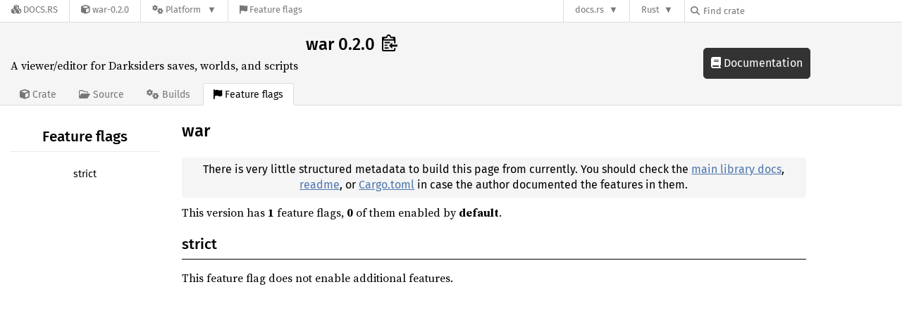

--- FILE ---
content_type: text/html; charset=utf-8
request_url: https://docs.rs/crate/war/0.2.0/features
body_size: 2828
content:
<!DOCTYPE html>
<html lang="en">
    <head>
        <meta charset="UTF-8">
        <meta name="viewport" content="width=device-width, initial-scale=1">
        <meta name="generator" content="docs.rs 0.1.0 (db72ef84 2026-01-29 )"><link rel="canonical" href="https://docs.rs/crate/war/latest/features" /><link rel="stylesheet" href="/-/static/vendored.css?0-1-0-db72ef84-2026-01-29" media="all" />
        <link rel="stylesheet" href="/-/static/style.css?0-1-0-db72ef84-2026-01-29" media="all" />
        <link rel="stylesheet" href="/-/static/font-awesome.css?0-1-0-db72ef84-2026-01-29" media="all" />

        <link rel="search" href="/-/static/opensearch.xml" type="application/opensearchdescription+xml" title="Docs.rs" />

        <title>war 0.2.0 - Docs.rs</title><script nonce="ZMTfJsxwDZWc3bYbJ+6QU/bMRHmZHrKCjHZk73VpxXYFGNmp">(function() {
    function applyTheme(theme) {
        if (theme) {
            document.documentElement.dataset.docsRsTheme = theme;
        }
    }

    window.addEventListener("storage", ev => {
        if (ev.key === "rustdoc-theme") {
            applyTheme(ev.newValue);
        }
    });

    // see ./storage-change-detection.html for details
    window.addEventListener("message", ev => {
        if (ev.data && ev.data.storage && ev.data.storage.key === "rustdoc-theme") {
            applyTheme(ev.data.storage.value);
        }
    });

    applyTheme(window.localStorage.getItem("rustdoc-theme"));
})();</script><script defer type="text/javascript" nonce="ZMTfJsxwDZWc3bYbJ+6QU/bMRHmZHrKCjHZk73VpxXYFGNmp" src="/-/static/menu.js?0-1-0-db72ef84-2026-01-29"></script>
        <script defer type="text/javascript" nonce="ZMTfJsxwDZWc3bYbJ+6QU/bMRHmZHrKCjHZk73VpxXYFGNmp" src="/-/static/index.js?0-1-0-db72ef84-2026-01-29"></script>
    </head>

    <body class="">
<div class="nav-container">
    <div class="container">
        <div class="pure-menu pure-menu-horizontal" role="navigation" aria-label="Main navigation">
            <form action="/releases/search"
                  method="GET"
                  id="nav-search-form"
                  class="landing-search-form-nav  ">

                
                <a href="/" class="pure-menu-heading pure-menu-link docsrs-logo" aria-label="Docs.rs">
                    <span title="Docs.rs"><span class="fa fa-solid fa-cubes " aria-hidden="true"></span></span>
                    <span class="title">Docs.rs</span>
                </a><ul class="pure-menu-list">
    <script id="crate-metadata" type="application/json">
        
        {
            "name": "war",
            "version": "0.2.0"
        }
    </script><li class="pure-menu-item">
            <a href="/crate/war/0.2.0" class="pure-menu-link crate-name" title="A viewer/editor for Darksiders saves, worlds, and scripts">
                <span class="fa fa-solid fa-cube " aria-hidden="true"></span>
                <span class="title">war-0.2.0</span>
            </a>
        </li><li class="pure-menu-item pure-menu-has-children">
                <a href="#" class="pure-menu-link" aria-label="Platform">
                    <span class="fa fa-solid fa-gears " aria-hidden="true"></span>
                    <span class="title">Platform</span>
                </a>

                
                <ul class="pure-menu-children" id="platforms" data-url="/crate/war/0.2.0/menus/platforms/"><li class="pure-menu-item">
            <a href="/war/0.2.0/aarch64-apple-darwin/war/" class="pure-menu-link" data-fragment="retain" rel="">aarch64-apple-darwin</a>
        </li><li class="pure-menu-item">
            <a href="/war/0.2.0/aarch64-unknown-linux-gnu/war/" class="pure-menu-link" data-fragment="retain" rel="">aarch64-unknown-linux-gnu</a>
        </li><li class="pure-menu-item">
            <a href="/war/0.2.0/i686-pc-windows-msvc/war/" class="pure-menu-link" data-fragment="retain" rel="">i686-pc-windows-msvc</a>
        </li><li class="pure-menu-item">
            <a href="/war/0.2.0/x86_64-pc-windows-msvc/war/" class="pure-menu-link" data-fragment="retain" rel="">x86_64-pc-windows-msvc</a>
        </li><li class="pure-menu-item">
            <a href="/war/0.2.0/war/" class="pure-menu-link" data-fragment="retain" rel="">x86_64-unknown-linux-gnu</a>
        </li></ul>
            </li><li class="pure-menu-item">
                <a href="/crate/war/0.2.0/features" title="Browse available feature flags of war-0.2.0" class="pure-menu-link">
                    <span class="fa fa-solid fa-flag " aria-hidden="true"></span>
                    <span class="title">Feature flags</span>
                </a>
            </li>
        
    
</ul><div class="spacer"></div>
                
                

<ul class="pure-menu-list">
                    <li class="pure-menu-item pure-menu-has-children">
                        <a href="#" class="pure-menu-link" aria-label="docs.rs">docs.rs</a>
                        <ul class="pure-menu-children aligned-icons"><li class="pure-menu-item"><a class="pure-menu-link" href="/about"><span class="fa fa-solid fa-circle-info " aria-hidden="true"></span> About docs.rs</a></li><li class="pure-menu-item"><a class="pure-menu-link" href="/about/badges"><span class="fa fa-brands fa-fonticons " aria-hidden="true"></span> Badges</a></li><li class="pure-menu-item"><a class="pure-menu-link" href="/about/builds"><span class="fa fa-solid fa-gears " aria-hidden="true"></span> Builds</a></li><li class="pure-menu-item"><a class="pure-menu-link" href="/about/metadata"><span class="fa fa-solid fa-table " aria-hidden="true"></span> Metadata</a></li><li class="pure-menu-item"><a class="pure-menu-link" href="/about/redirections"><span class="fa fa-solid fa-road " aria-hidden="true"></span> Shorthand URLs</a></li><li class="pure-menu-item"><a class="pure-menu-link" href="/about/download"><span class="fa fa-solid fa-download " aria-hidden="true"></span> Download</a></li><li class="pure-menu-item"><a class="pure-menu-link" href="/about/rustdoc-json"><span class="fa fa-solid fa-file-code " aria-hidden="true"></span> Rustdoc JSON</a></li><li class="pure-menu-item"><a class="pure-menu-link" href="/releases/queue"><span class="fa fa-solid fa-gears " aria-hidden="true"></span> Build queue</a></li><li class="pure-menu-item"><a class="pure-menu-link" href="https://foundation.rust-lang.org/policies/privacy-policy/#docs.rs" target="_blank"><span class="fa fa-solid fa-shield-halved " aria-hidden="true"></span> Privacy policy</a></li>
                        </ul>
                    </li>
                </ul>
                <ul class="pure-menu-list"><li class="pure-menu-item pure-menu-has-children">
                        <a href="#" class="pure-menu-link" aria-label="Rust">Rust</a>
                        <ul class="pure-menu-children">
                            <li class="pure-menu-item"><a class="pure-menu-link" href="https://www.rust-lang.org/" target="_blank">Rust website</a></li>
                            <li class="pure-menu-item"><a class="pure-menu-link" href="https://doc.rust-lang.org/book/" target="_blank">The Book</a></li>

                            <li class="pure-menu-item"><a class="pure-menu-link" href="https://doc.rust-lang.org/std/" target="_blank">Standard Library API Reference</a></li>

                            <li class="pure-menu-item"><a class="pure-menu-link" href="https://doc.rust-lang.org/rust-by-example/" target="_blank">Rust by Example</a></li>

                            <li class="pure-menu-item"><a class="pure-menu-link" href="https://doc.rust-lang.org/cargo/guide/" target="_blank">The Cargo Guide</a></li>

                            <li class="pure-menu-item"><a class="pure-menu-link" href="https://doc.rust-lang.org/nightly/clippy" target="_blank">Clippy Documentation</a></li>
                        </ul>
                    </li>
                </ul>
                
                <div id="search-input-nav">
                    <label for="nav-search">
                        <span class="fa fa-solid fa-magnifying-glass " aria-hidden="true"></span>
                    </label>

                    
                    
                    <input id="nav-search" name="query" type="text" aria-label="Find crate by search query" tabindex="-1"
                        placeholder="Find crate"
                        >
                </div>
            </form>
        </div>
    </div>
</div>
    <div class="docsrs-package-container">
        <div class="container">
            <div class="description-container">
                

                
                <h1 id="crate-title">
                    war 0.2.0
                    <span id="clipboard" class="svg-clipboard" title="Copy crate name and version information"></span>
                </h1>

                
                <div class="description">A viewer/editor for Darksiders saves, worlds, and scripts</div>


                <div class="pure-menu pure-menu-horizontal">
                    <ul class="pure-menu-list">
                        
                        <li class="pure-menu-item"><a href="/crate/war/0.2.0"
                                class="pure-menu-link">
                                <span class="fa fa-solid fa-cube " aria-hidden="true"></span>
                                <span class="title"> Crate</span>
                            </a>
                        </li>

                        
                        <li class="pure-menu-item">
                            <a href="/crate/war/0.2.0/source/"
                                class="pure-menu-link">
                                <span class="fa fa-regular fa-folder-open " aria-hidden="true"></span>
                                <span class="title"> Source</span>
                            </a>
                        </li>

                        
                        <li class="pure-menu-item">
                            <a href="/crate/war/0.2.0/builds"
                                class="pure-menu-link">
                                <span class="fa fa-solid fa-gears " aria-hidden="true"></span>
                                <span class="title"> Builds</span>
                            </a>
                        </li>

                        
                        <li class="pure-menu-item">
                            <a href="/crate/war/0.2.0/features"
                               class="pure-menu-link pure-menu-active">
                                <span class="fa fa-solid fa-flag " aria-hidden="true"></span>
                                <span class="title">Feature flags</span>
                            </a>
                        </li>
                    </ul>
                </div>
            </div><a href="/war/0.2.0/war/" class="doc-link">
                    <span class="fa fa-solid fa-book " aria-hidden="true"></span> Documentation
                </a></div>
    </div>
<div class="container package-page-container">
        <div class="pure-g">
            <div class="pure-u-1 pure-u-sm-7-24 pure-u-md-5-24">
                <div class="pure-menu package-menu">
                    <ul class="pure-menu-list">
                        <li class="pure-menu-heading">Feature flags</li><li class="pure-menu-item">
                                        <a href="#strict" class="pure-menu-link text-center">strict</a>
                                    </li></ul>
                </div>
            </div>

            <div class="pure-u-1 pure-u-sm-17-24 pure-u-md-19-24 package-details" id="main">
                <h1>war</h1>
                <div class="info">
                    There is very little structured metadata to build this page
                    from currently. You should check the
                    <a href="/war/0.2.0/war/">main library docs</a>,
                    <a href="/crate/war/0.2.0">readme</a>, or
                    <a href="/crate/war/0.2.0/source/Cargo.toml.orig">Cargo.toml</a>
                    in case the author documented the features in them.
                </div><p>This version has <b>1</b> feature flags, <b data-id="default-feature-len">0</b> of them enabled by <b>default</b>.</p><h3 id="strict">strict</h3><p>This feature flag does not enable additional features.</p></div>
        </div>
    </div></body>
</html>